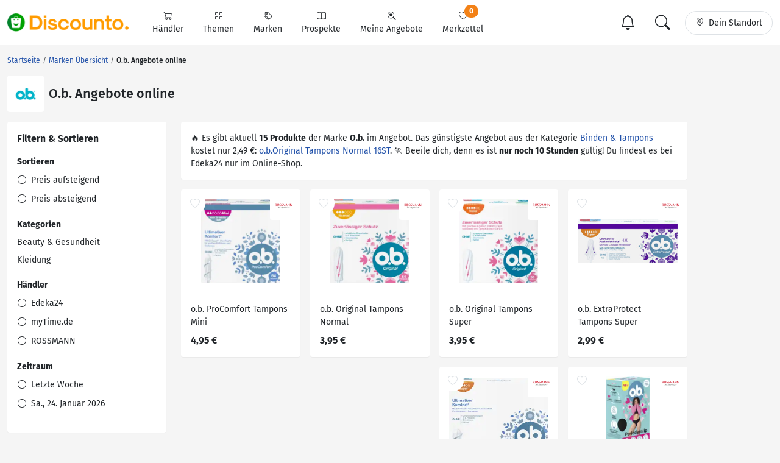

--- FILE ---
content_type: text/html; charset=UTF-8
request_url: https://www.discounto.de/Aktuelle-Angebote/O-b/
body_size: 14295
content:


    
<!DOCTYPE html>
<html lang="de-DE">
    <head>
                
        <link rel="preconnect" href="//src.discounto.de">
                    <link rel="preconnect" href="https://www.googletagmanager.com" crossorigin>
            <link rel="dns-prefetch" href="https://www.googletagmanager.com">
        
    	<title>O.b. Angebote online finden
        </title>

                    <meta name="description" content="O.b. Angebote kaufen - Hier findest du aktuelle O.b. Angebote mit Preisen, Geschäften und Prospekten aus deiner Nähe.">
            <meta name="theme-color" content="#ff9b01">
    	    <meta name="viewport" content="width=device-width, initial-scale=1, maximum-scale=1">
            <meta charset="UTF-8">
            <meta name="robots" content="index, follow">

                                                                            <link rel="canonical" href="https://www.discounto.de/Aktuelle-Angebote/O-b/">
            
            <meta name="verify-v1" content="f+JZu0g2ryHBfgG+pQej0mleP8SacMu3wQ76NNUCiZM=">
            <meta name="google-site-verification" content="Aajj9fMqmQRLG2-exUekWjJY_BXUw90wHX_f1uxNDQ8">
            <meta name="google-site-verification" content="dwN9My3zuo3_wKIYp5x7XqScTpIPIgM6KeGh9FFbLpQ">
            <meta name="verification" content="f6b384d89f015cb9bce7410cf53b4638">
            <meta name="msvalidate.01" content="67F3944C335ADE463F9232D13948220E">
            <meta name="audisto-confirm" content="dd4f25611a31401d6e93987cad1419d6f3a95a82">
            <meta name="thumbnail" content="https://src.discounto.de/pics/keywords/Marken/O-b/2786564_O-b_detail.jpg">
            
                    <script type="3f80e036e3c94bb50aeddfdc-text/javascript">
    window.dataLayer = window.dataLayer || [];
            window.dataLayer.push({"dcn_dl_tag":"O-b","dcn_dl_entityID":"O-b","dcn_dl_pageType":"tag_show"});
    </script>

<!-- Google Tag Manager  -->
<script type="3f80e036e3c94bb50aeddfdc-text/javascript">(function(w,d,s,l,i){w[l]=w[l]||[];w[l].push({'gtm.start':
        new Date().getTime(),event:'gtm.js'});var f=d.getElementsByTagName(s)[0],
        j=d.createElement(s),dl=l!='dataLayer'?'&l='+l:'';j.async=true;j.src=
        'https://www.googletagmanager.com/gtm.js?id='+i+dl+'';f.parentNode.insertBefore(j,f);
    })(window,document,'script','dataLayer','GTM-59TLSW');</script>
<!-- End Google Tag Manager -->

        
        <link rel="preload" href="/build/fonts/fira-sans-regular.68422628.woff2" as="font" type="font/woff2" crossorigin="anonymous">
        <link rel="preload" href="/build/fonts/fira-sans-500.6f2008a3.woff2" as="font" type="font/woff2" crossorigin="anonymous">
        <link rel="preload" href="/build/fonts/fira-sans-700.1875c88c.woff2" as="font" type="font/woff2" crossorigin="anonymous">
        <link rel="preload" href="/build/fonts/bootstrap-icons.b7bcc075.woff2" as="font" type="font/woff2" crossorigin="anonymous">

                    <link rel="preload" fetchpriority="high" as="style" href="/build/app.69b59a30.css">
        
                    <link rel="preload" as="script" href="/bundles/fosjsrouting/js/router.js">
            <link rel="preload" as="script" href="/js/routing?callback=fos.Router.setData&amp;v=1.54.60">
            <link rel="preload" as="script" href="/build/runtime.8b525aee.js">
            <link rel="preload" as="script" href="/build/app.7bc970bf.js">
        
        
                        <link rel="stylesheet" href="/build/app.69b59a30.css">
                
        

    <link rel="stylesheet" href="/build/tag.428a2070.css">

        <link rel="icon" type="image/x-icon" href="/bundles/discountodiscounto/images/favicon.ico">
        <link rel="icon" type="image/png" sizes="32x32" href="/bundles/discountodiscounto/images/favicon-32x32.png">
        <link rel="icon" type="image/png" sizes="16x16" href="/bundles/discountodiscounto/images/favicon-16x16.png">
        <link rel="apple-touch-icon" sizes="180x180" href="/bundles/discountodiscounto/images/apple-touch-icon.png">
        <meta name="msapplication-TileColor" content="#ffffff">
        <meta name="msapplication-TileImage" content="/bundles/discountodiscounto/images/mstile-150x150.png">

        <link rel="manifest" href="/manifest.json">

        <script type="3f80e036e3c94bb50aeddfdc-text/javascript">
            if (window.self != window.top) {
                top.location.replace(window.location.href);
            }
        </script>

            </head>
    <body class="bg-body">
                    <script type="3f80e036e3c94bb50aeddfdc-text/javascript">if(!("gdprAppliesGlobally" in window)){window.gdprAppliesGlobally=true}if(!("cmp_id" in window)||window.cmp_id<1){window.cmp_id=0}if(!("cmp_cdid" in window)){window.cmp_cdid="e04a94a42ba6"}if(!("cmp_params" in window)){window.cmp_params=""}if(!("cmp_host" in window)){window.cmp_host="d.delivery.consentmanager.net"}if(!("cmp_cdn" in window)){window.cmp_cdn="cdn.consentmanager.net"}if(!("cmp_proto" in window)){window.cmp_proto="https:"}if(!("cmp_codesrc" in window)){window.cmp_codesrc="0"}window.cmp_getsupportedLangs=function(){var b=["DE","EN","FR","IT","NO","DA","FI","ES","PT","RO","BG","ET","EL","GA","HR","LV","LT","MT","NL","PL","SV","SK","SL","CS","HU","RU","SR","ZH","TR","UK","AR","BS"];if("cmp_customlanguages" in window){for(var a=0;a<window.cmp_customlanguages.length;a++){b.push(window.cmp_customlanguages[a].l.toUpperCase())}}return b};window.cmp_getRTLLangs=function(){var a=["AR"];if("cmp_customlanguages" in window){for(var b=0;b<window.cmp_customlanguages.length;b++){if("r" in window.cmp_customlanguages[b]&&window.cmp_customlanguages[b].r){a.push(window.cmp_customlanguages[b].l)}}}return a};window.cmp_getlang=function(a){if(typeof(a)!="boolean"){a=true}if(a&&typeof(cmp_getlang.usedlang)=="string"&&cmp_getlang.usedlang!==""){return cmp_getlang.usedlang}return window.cmp_getlangs()[0]};window.cmp_extractlang=function(a){if(a.indexOf("cmplang=")!=-1){a=a.substr(a.indexOf("cmplang=")+8,2).toUpperCase();if(a.indexOf("&")!=-1){a=a.substr(0,a.indexOf("&"))}}else{a=""}return a};window.cmp_getlangs=function(){var g=window.cmp_getsupportedLangs();var c=[];var f=location.hash;var e=location.search;var j="cmp_params" in window?window.cmp_params:"";var a="languages" in navigator?navigator.languages:[];if(cmp_extractlang(f)!=""){c.push(cmp_extractlang(f))}else{if(cmp_extractlang(e)!=""){c.push(cmp_extractlang(e))}else{if(cmp_extractlang(j)!=""){c.push(cmp_extractlang(j))}else{if("cmp_setlang" in window&&window.cmp_setlang!=""){c.push(window.cmp_setlang.toUpperCase())}else{if("cmp_langdetect" in window&&window.cmp_langdetect==1){c.push(window.cmp_getPageLang())}else{if(a.length>0){for(var d=0;d<a.length;d++){c.push(a[d])}}if("language" in navigator){c.push(navigator.language)}if("userLanguage" in navigator){c.push(navigator.userLanguage)}}}}}}var h=[];for(var d=0;d<c.length;d++){var b=c[d].toUpperCase();if(b.length<2){continue}if(g.indexOf(b)!=-1){h.push(b)}else{if(b.indexOf("-")!=-1){b=b.substr(0,2)}if(g.indexOf(b)!=-1){h.push(b)}}}if(h.length==0&&typeof(cmp_getlang.defaultlang)=="string"&&cmp_getlang.defaultlang!==""){return[cmp_getlang.defaultlang.toUpperCase()]}else{return h.length>0?h:["EN"]}};window.cmp_getPageLangs=function(){var a=window.cmp_getXMLLang();if(a!=""){a=[a.toUpperCase()]}else{a=[]}a=a.concat(window.cmp_getLangsFromURL());return a.length>0?a:["EN"]};window.cmp_getPageLang=function(){var a=window.cmp_getPageLangs();return a.length>0?a[0]:""};window.cmp_getLangsFromURL=function(){var c=window.cmp_getsupportedLangs();var b=location;var m="toUpperCase";var g=b.hostname[m]()+".";var a=b.pathname[m]()+"/";var f=[];for(var e=0;e<c.length;e++){var j=a.substring(0,c[e].length+1);if(g.substring(0,c[e].length+1)==c[e]+"."){f.push(c[e][m]())}else{if(c[e].length==5){var k=c[e].substring(3,5)+"-"+c[e].substring(0,2);if(g.substring(0,k.length+1)==k+"."){f.push(c[e][m]())}}else{if(j==c[e]+"/"||j=="/"+c[e]){f.push(c[e][m]())}else{if(j==c[e].replace("-","/")+"/"||j=="/"+c[e].replace("-","/")){f.push(c[e][m]())}else{if(c[e].length==5){var k=c[e].substring(3,5)+"-"+c[e].substring(0,2);var h=a.substring(0,k.length+1);if(h==k+"/"||h==k.replace("-","/")+"/"){f.push(c[e][m]())}}}}}}}return f};window.cmp_getXMLLang=function(){var c=document.getElementsByTagName("html");if(c.length>0){var c=c[0]}else{c=document.documentElement}if(c&&c.getAttribute){var a=c.getAttribute("xml:lang");if(typeof(a)!="string"||a==""){a=c.getAttribute("lang")}if(typeof(a)=="string"&&a!=""){var b=window.cmp_getsupportedLangs();return b.indexOf(a.toUpperCase())!=-1||b.indexOf(a.substr(0,2).toUpperCase())!=-1?a:""}else{return""}}};(function(){var B=document;var C=B.getElementsByTagName;var o=window;var t="";var h="";var k="";var D=function(e){var i="cmp_"+e;e="cmp"+e+"=";var d="";var l=e.length;var G=location;var H=G.hash;var w=G.search;var u=H.indexOf(e);var F=w.indexOf(e);if(u!=-1){d=H.substring(u+l,9999)}else{if(F!=-1){d=w.substring(F+l,9999)}else{return i in o&&typeof(o[i])!=="function"?o[i]:""}}var E=d.indexOf("&");if(E!=-1){d=d.substring(0,E)}return d};var j=D("lang");if(j!=""){t=j;k=t}else{if("cmp_getlang" in o){t=o.cmp_getlang().toLowerCase();h=o.cmp_getlangs().slice(0,3).join("_");k=o.cmp_getPageLangs().slice(0,3).join("_");if("cmp_customlanguages" in o){var m=o.cmp_customlanguages;for(var x=0;x<m.length;x++){var a=m[x].l.toLowerCase();if(a==t){t="en"}}}}}var q=("cmp_proto" in o)?o.cmp_proto:"https:";if(q!="http:"&&q!="https:"){q="https:"}var n=("cmp_ref" in o)?o.cmp_ref:location.href;if(n.length>300){n=n.substring(0,300)}var z=function(d){var I=B.createElement("script");I.setAttribute("data-cmp-ab","1");I.type="text/javascript";I.async=true;I.src=d;var H=["body","div","span","script","head"];var w="currentScript";var F="parentElement";var l="appendChild";var G="body";if(B[w]&&B[w][F]){B[w][F][l](I)}else{if(B[G]){B[G][l](I)}else{for(var u=0;u<H.length;u++){var E=C(H[u]);if(E.length>0){E[0][l](I);break}}}}};var b=D("design");var c=D("regulationkey");var y=D("gppkey");var s=D("att");var f=o.encodeURIComponent;var g=false;try{g=B.cookie.length>0}catch(A){g=false}var p=q+"//"+o.cmp_host+"/delivery/cmp.php?";p+=("cmp_id" in o&&o.cmp_id>0?"id="+o.cmp_id:"")+("cmp_cdid" in o?"&cdid="+o.cmp_cdid:"")+"&h="+f(n);p+=(b!=""?"&cmpdesign="+f(b):"")+(c!=""?"&cmpregulationkey="+f(c):"")+(y!=""?"&cmpgppkey="+f(y):"");p+=(s!=""?"&cmpatt="+f(s):"")+("cmp_params" in o?"&"+o.cmp_params:"")+(g?"&__cmpfcc=1":"");z(p+"&l="+f(t)+"&ls="+f(h)+"&lp="+f(k)+"&o="+(new Date()).getTime());var r="js";var v=D("debugunminimized")!=""?"":".min";if(D("debugcoverage")=="1"){r="instrumented";v=""}if(D("debugtest")=="1"){r="jstests";v=""}z(q+"//"+o.cmp_cdn+"/delivery/"+r+"/cmp_final"+v+".js")})();window.cmp_rc=function(c,b){var l="";try{l=document.cookie}catch(h){l=""}var j="";var f=0;var g=false;while(l!=""&&f<100){f++;while(l.substr(0,1)==" "){l=l.substr(1,l.length)}var k=l.substring(0,l.indexOf("="));if(l.indexOf(";")!=-1){var m=l.substring(l.indexOf("=")+1,l.indexOf(";"))}else{var m=l.substr(l.indexOf("=")+1,l.length)}if(c==k){j=m;g=true}var d=l.indexOf(";")+1;if(d==0){d=l.length}l=l.substring(d,l.length)}if(!g&&typeof(b)=="string"){j=b}return(j)};window.cmp_stub=function(){var a=arguments;__cmp.a=__cmp.a||[];if(!a.length){return __cmp.a}else{if(a[0]==="ping"){if(a[1]===2){a[2]({gdprApplies:gdprAppliesGlobally,cmpLoaded:false,cmpStatus:"stub",displayStatus:"hidden",apiVersion:"2.2",cmpId:31},true)}else{a[2](false,true)}}else{if(a[0]==="getUSPData"){a[2]({version:1,uspString:window.cmp_rc("__cmpccpausps","1---")},true)}else{if(a[0]==="getTCData"){__cmp.a.push([].slice.apply(a))}else{if(a[0]==="addEventListener"||a[0]==="removeEventListener"){__cmp.a.push([].slice.apply(a))}else{if(a.length==4&&a[3]===false){a[2]({},false)}else{__cmp.a.push([].slice.apply(a))}}}}}}};window.cmp_dsastub=function(){var a=arguments;a[0]="dsa."+a[0];window.cmp_gppstub(a)};window.cmp_gppstub=function(){var c=arguments;__gpp.q=__gpp.q||[];if(!c.length){return __gpp.q}var h=c[0];var g=c.length>1?c[1]:null;var f=c.length>2?c[2]:null;var a=null;var j=false;if(h==="ping"){a=window.cmp_gpp_ping();j=true}else{if(h==="addEventListener"){__gpp.e=__gpp.e||[];if(!("lastId" in __gpp)){__gpp.lastId=0}__gpp.lastId++;var d=__gpp.lastId;__gpp.e.push({id:d,callback:g});a={eventName:"listenerRegistered",listenerId:d,data:true,pingData:window.cmp_gpp_ping()};j=true}else{if(h==="removeEventListener"){__gpp.e=__gpp.e||[];a=false;for(var e=0;e<__gpp.e.length;e++){if(__gpp.e[e].id==f){__gpp.e[e].splice(e,1);a=true;break}}j=true}else{__gpp.q.push([].slice.apply(c))}}}if(a!==null&&typeof(g)==="function"){g(a,j)}};window.cmp_gpp_ping=function(){return{gppVersion:"1.1",cmpStatus:"stub",cmpDisplayStatus:"hidden",signalStatus:"not ready",supportedAPIs:["2:tcfeuv2","5:tcfcav1","7:usnat","8:usca","9:usva","10:usco","11:usut","12:usct"],cmpId:31,sectionList:[],applicableSections:[0],gppString:"",parsedSections:{}}};window.cmp_addFrame=function(b){if(!window.frames[b]){if(document.body){var a=document.createElement("iframe");a.style.cssText="display:none";if("cmp_cdn" in window&&"cmp_ultrablocking" in window&&window.cmp_ultrablocking>0){a.src="//"+window.cmp_cdn+"/delivery/empty.html"}a.name=b;a.setAttribute("title","Intentionally hidden, please ignore");a.setAttribute("role","none");a.setAttribute("tabindex","-1");document.body.appendChild(a)}else{window.setTimeout(window.cmp_addFrame,10,b)}}};window.cmp_msghandler=function(d){var a=typeof d.data==="string";try{var c=a?JSON.parse(d.data):d.data}catch(f){var c=null}if(typeof(c)==="object"&&c!==null&&"__cmpCall" in c){var b=c.__cmpCall;window.__cmp(b.command,b.parameter,function(h,g){var e={__cmpReturn:{returnValue:h,success:g,callId:b.callId}};d.source.postMessage(a?JSON.stringify(e):e,"*")})}if(typeof(c)==="object"&&c!==null&&"__uspapiCall" in c){var b=c.__uspapiCall;window.__uspapi(b.command,b.version,function(h,g){var e={__uspapiReturn:{returnValue:h,success:g,callId:b.callId}};d.source.postMessage(a?JSON.stringify(e):e,"*")})}if(typeof(c)==="object"&&c!==null&&"__tcfapiCall" in c){var b=c.__tcfapiCall;window.__tcfapi(b.command,b.version,function(h,g){var e={__tcfapiReturn:{returnValue:h,success:g,callId:b.callId}};d.source.postMessage(a?JSON.stringify(e):e,"*")},b.parameter)}if(typeof(c)==="object"&&c!==null&&"__gppCall" in c){var b=c.__gppCall;window.__gpp(b.command,function(h,g){var e={__gppReturn:{returnValue:h,success:g,callId:b.callId}};d.source.postMessage(a?JSON.stringify(e):e,"*")},"parameter" in b?b.parameter:null,"version" in b?b.version:1)}if(typeof(c)==="object"&&c!==null&&"__dsaCall" in c){var b=c.__dsaCall;window.__dsa(b.command,function(h,g){var e={__dsaReturn:{returnValue:h,success:g,callId:b.callId}};d.source.postMessage(a?JSON.stringify(e):e,"*")},"parameter" in b?b.parameter:null,"version" in b?b.version:1)}};window.cmp_setStub=function(a){if(!(a in window)||(typeof(window[a])!=="function"&&typeof(window[a])!=="object"&&(typeof(window[a])==="undefined"||window[a]!==null))){window[a]=window.cmp_stub;window[a].msgHandler=window.cmp_msghandler;window.addEventListener("message",window.cmp_msghandler,false)}};window.cmp_setGppStub=function(a){if(!(a in window)||(typeof(window[a])!=="function"&&typeof(window[a])!=="object"&&(typeof(window[a])==="undefined"||window[a]!==null))){window[a]=window.cmp_gppstub;window[a].msgHandler=window.cmp_msghandler;window.addEventListener("message",window.cmp_msghandler,false)}};if(!("cmp_noiframepixel" in window)){window.cmp_addFrame("__cmpLocator")}if((!("cmp_disableusp" in window)||!window.cmp_disableusp)&&!("cmp_noiframepixel" in window)){window.cmp_addFrame("__uspapiLocator")}if((!("cmp_disabletcf" in window)||!window.cmp_disabletcf)&&!("cmp_noiframepixel" in window)){window.cmp_addFrame("__tcfapiLocator")}if((!("cmp_disablegpp" in window)||!window.cmp_disablegpp)&&!("cmp_noiframepixel" in window)){window.cmp_addFrame("__gppLocator")}if((!("cmp_disabledsa" in window)||!window.cmp_disabledsa)&&!("cmp_noiframepixel" in window)){window.cmp_addFrame("__dsaLocator")}window.cmp_setStub("__cmp");if(!("cmp_disabletcf" in window)||!window.cmp_disabletcf){window.cmp_setStub("__tcfapi")}if(!("cmp_disableusp" in window)||!window.cmp_disableusp){window.cmp_setStub("__uspapi")}if(!("cmp_disablegpp" in window)||!window.cmp_disablegpp){window.cmp_setGppStub("__gpp")}if(!("cmp_disabledsa" in window)||!window.cmp_disabledsa){window.cmp_setGppStub("__dsa")};</script>
                            <!-- Google Tag Manager (noscript) -->
<noscript><iframe src="https://www.googletagmanager.com/ns.html?id=GTM-59TLSW"
                  height="0" width="0" style="display:none;visibility:hidden"></iframe></noscript>
<!-- End Google Tag Manager (noscript) -->

        
                    
<header>
    <nav class="dcn-navbar navbar fixed-top navbar-expand-lg navbar-light bg-white">
        <div class="container-xxl flex-wrap">
            <div class="d-flex align-items-center">
                <a href="https://www.discounto.de/" class="navbar-brand dcn-navbar-brand me-0 flex-shrink-0" title="Zur Startseite">
                    <img src="/bundles/discountodiscounto/images/dcn-logo-2.png" alt="DISCOUNTO Logo" class="dcn-brand-logo img-fluid" width="222" height="29">
                </a>
            </div>
            <div class="d-flex align-items-center">
                <button type="button" class="d-none navbar-toggler dcn-btn-toggle-notification border-0 p-2" data-toggle="notificitation-popup" aria-label="Toggle Notification-Box">
                    <i class="bi-bell"></i>
                </button>
                <button type="button" class="navbar-toggler dcn-btn-toggle-search p-2 border-0">
                    <i class="bi-search"></i>
                </button>
                <button type="button" class="navbar-toggler dcn-btn-toggle-location border-0 p-2" aria-label="Toggle Location Search">
                    <i class="bi-geo-alt"></i>
                </button>
                <button class="navbar-toggler px-2" type="button" data-bs-toggle="collapse" data-bs-target="#navbarNavAltMarkup" aria-controls="navbarNavAltMarkup" aria-expanded="false" aria-label="Toggle navigation">
                    <span class="navbar-toggler-icon"></span>
                </button>
            </div>
            <div class="collapse navbar-collapse" id="navbarNavAltMarkup">
                <ul class="nav navbar-nav">
                                            <li class="nav-item d-flex">
                                                                                            <a href="/Suchindex/dicounter_online/" class="nav-link bg-transparent position-relative d-flex flex-grow-1 flex-lg-column align-items-center border-0 py-3 py-lg-2 px-xl-3 " title="Alle Anbieter">
                                    <i class="bi-cart"></i>
                                    <span class="ms-2 ms-lg-0">Händler</span>
                                    <i class="bi-chevron-right d-lg-none ms-auto"></i>
                                </a>
                                                    </li>
                                            <li class="nav-item d-flex">
                                                                                            <a href="/Suchindex/angebot_suchen/" class="nav-link bg-transparent position-relative d-flex flex-grow-1 flex-lg-column align-items-center border-0 py-3 py-lg-2 px-xl-3 " title="Alle Themen">
                                    <i class="bi-grid"></i>
                                    <span class="ms-2 ms-lg-0">Themen</span>
                                    <i class="bi-chevron-right d-lg-none ms-auto"></i>
                                </a>
                                                    </li>
                                            <li class="nav-item d-flex">
                                                                                            <a href="/Marken-Uebersicht/" class="nav-link bg-transparent position-relative d-flex flex-grow-1 flex-lg-column align-items-center border-0 py-3 py-lg-2 px-xl-3 " title="Alle Marken">
                                    <i class="bi-tags"></i>
                                    <span class="ms-2 ms-lg-0">Marken</span>
                                    <i class="bi-chevron-right d-lg-none ms-auto"></i>
                                </a>
                                                    </li>
                                            <li class="nav-item d-flex">
                                                        <form action ="/rpg/" method="post" class="w-100">
                                <input type="hidden" name="source" value ="L0FrdHVlbGxlLUFuZ2Vib3RlL08tYi8=">
                                <button class="nav-link bg-transparent position-relative d-flex flex-grow-1 flex-lg-column align-items-center border-0 py-3 py-lg-2 px-xl-3  w-100" type="submit" name="target" value="L1Byb3NwZWt0ZS8=">
                                    <i class="bi-book"></i>
                                    <span class="ms-2 ms-lg-0">Prospekte</span>
                                    <i class="bi-chevron-right d-lg-none ms-auto"></i>
                                </button>
                            </form>
                                                    </li>
                                            <li class="nav-item d-flex">
                                                        <form action ="/rpg/" method="post" class="w-100">
                                <input type="hidden" name="source" value ="L0FrdHVlbGxlLUFuZ2Vib3RlL08tYi8=">
                                <button class="nav-link bg-transparent position-relative d-flex flex-grow-1 flex-lg-column align-items-center border-0 py-3 py-lg-2 px-xl-3  w-100" type="submit" name="target" value="L01laW5lLUFuZ2Vib3RlLw==">
                                    <i class="bi-search-heart"></i>
                                    <span class="ms-2 ms-lg-0">Meine Angebote</span>
                                    <i class="bi-chevron-right d-lg-none ms-auto"></i>
                                </button>
                            </form>
                                                    </li>
                                            <li class="nav-item d-flex">
                                                        <form action ="/rpg/" method="post" class="w-100">
                                <input type="hidden" name="source" value ="L0FrdHVlbGxlLUFuZ2Vib3RlL08tYi8=">
                                <button class="nav-link bg-transparent position-relative d-flex flex-grow-1 flex-lg-column align-items-center border-0 py-3 py-lg-2 px-xl-3  w-100" type="submit" name="target" value="L01lcmt6ZXR0ZWwv">
                                    <i class="bi-heart"></i>
                                    <span class="ms-2 ms-lg-0">Merkzettel <span class="dcn-remember-count badge bg-primary text-white rounded-pill">0</span></span>
                                    <i class="bi-chevron-right d-lg-none ms-auto"></i>
                                </button>
                            </form>
                                                    </li>
                                    </ul>
            </div>
            <div class="d-none d-lg-flex align-items-center">
                <button type="button" class="d-none btn dcn-btn-toggle-notification d-flex border rounded-pill py-1 px-3 border-0" data-toggle="notificitation-popup">
                    <i class="bi-bell fs-2 line-height-1"></i>
                </button>
                <button type="button" class="btn dcn-btn-toggle-search d-flex border rounded-pill py-1 px-3 me-2 border-0">
                    <i class="bi-search fs-2 line-height-1"></i>
                </button>
                <button type="button" class="btn dcn-btn-toggle-location d-flex border rounded-pill py-2 px-3">
                    <i class="bi-geo-alt"></i><span class="d-inline-block ms-2 text-truncate" style="max-width: 100px;">Dein Standort</span>
                </button>
            </div>
            <div class="dcn-searchbar d-none py-2 w-100">
                <form action="/Suche/" class="dcn-searchform w-100" method="get">
                    <div class="input-group input-group-lg flex-nowrap">
                        <input id="inp_search" type="text" name="term" value="" class="form-control bg-body rounded-pill-start border-0 ps-4" placeholder="Suche Deine Angebote!" aria-label="Suchbegriff eingeben" autocomplete="off">
                        <button type="submit" class="btn rounded-pill-end bg-body border-0" title="Suchen"><i class="bi-search"></i></button>
                    </div>
                </form>
                <div class="input-group input-group-lg flex-nowrap dcn-locationform">
                    <button class="btn btn-default dcn-btn-locate rounded-pill-start bg-body" title="Standort vom Browser festlegen" type="button">
                        <i class="bi-crosshair fs-4 line-height-1 align-middle"></i>
                    </button>
                    <input type="text" class="form-control bg-body border-0 ps-1" name="loc_search" id="loc_search" placeholder="Dein Standort..." autocomplete="off">
                    <button class="btn btn-default dcn-btn-close rounded-pill-end bg-body border-0" title="Schließen" type="button">
                        <i class="bi-x-lg"></i>
                    </button>
                </div>
            </div>
        </div>
    </nav>
</header>    
    
    <div class="position-relative container-lg ms-0 ms-xxl-auto">
                        <div class="dcn-rightsky-container">
    <div id="dcn-empty-space-block-DCN_v4_Sky_300x600" class="dcn-rightsky dcn-advertisement"></div>
</div>
        
        <div class="row dcn-content-row">
            <div class="col-md-12">
                                                                
    <ol class="dcn-breadcrumb breadcrumb" itemscope="" itemtype="https://schema.org/BreadcrumbList">
            
                <li itemscope="" itemprop="itemListElement" itemtype="https://schema.org/ListItem" class="breadcrumb-item first">            <a href="https://www.discounto.de/" itemprop="item" class="text-decoration-none" title="Startseite"><span itemprop="name">Startseite</span></a>
    <meta itemprop="position" content="1">
        

    </li>

    
                <li itemscope="" itemprop="itemListElement" itemtype="https://schema.org/ListItem" class="breadcrumb-item">            <a href="https://www.discounto.de/Marken-Uebersicht/" itemprop="item" class="text-decoration-none" title="Marken Übersicht"><span itemprop="name">Marken Übersicht</span></a>
    <meta itemprop="position" content="2">
        

    </li>

    
                <li class="breadcrumb-item unstyled current last">            <h1><span itemprop="name">O.b. Angebote online</span></h1>
        

    </li>


    </ol>


                            </div>

                            <div class="col-md-12">
                        <div class="d-flex align-items-center mb-3">
        <a href="https://www.discounto.de/Aktuelle-Angebote/O-b/" title="O.b. Angebote" class="flex-shrink-0 p-1 bg-white rounded d-flex align-items-center justify-content-center" style="width: 60px; height: 60px;">
        <img class="img-fluid" alt="O.b." src="https://src.discounto.de/pics/keywords/Marken/O-b/2786564_O-b_listblock.jpg" style="max-height: 100%; width: auto;" width="130" height="52">
    </a>
        <h2 class="ms-2 mb-0">O.b. Angebote online</h2></div>
                </div>
            
                            <aside class="col-lg-3 sidebar-left">
                        <div class="row g-lg-3">
                                
                                    <div class="col-12 mt-lg-3">
                    
<div class="offcanvas offcanvas-start" tabindex="-1" id="filter-menu" aria-labelledby="filter-menu-label">
    <div class="offcanvas-header">
        <span class="offcanvas-title fw-bold fs-5" id="filter-menu-label">Filtern & Sortieren</span>
        <button type="button" class="btn-close" data-bs-dismiss="offcanvas" aria-label="Close"></button>
    </div>
    <div class="offcanvas-body">
        <form action ="/rpg/" method="post">
            <input type="hidden" name="source" value ="L19mcmFnbWVudA==">

            
                        
                            <p class="fw-bold mb-1">Sortieren</p><ul class="list-unstyled"><li class="py-2 py-lg-1 "><button class="btn btn-link text-dark text-start text-decoration-none p-0" type="submit" name="target" value="aHR0cHM6Ly93d3cuZGlzY291bnRvLmRlL0FrdHVlbGxlLUFuZ2Vib3RlL08tYi9Tb3J0aWVydW5nOnByaWNlLWFzYy8="><i class="bi-circle me-1"></i> Preis aufsteigend</button></li><li class="py-2 py-lg-1 "><button class="btn btn-link text-dark text-start text-decoration-none p-0" type="submit" name="target" value="aHR0cHM6Ly93d3cuZGlzY291bnRvLmRlL0FrdHVlbGxlLUFuZ2Vib3RlL08tYi9Tb3J0aWVydW5nOnByaWNlLWRlc2Mv"><i class="bi-circle me-1"></i> Preis absteigend</button></li></ul>

                            <p class="fw-bold mb-1">Kategorien</p>
                <ul class="list-unstyled" id="category-menu">
                                                        
        <li class="py-2 py-lg-1 ps-0 list-item-root">
                    <button type="button" class="btn btn-expand p-0 w-100 text-start d-flex justify-content-between border-0">Beauty &amp; Gesundheit <i class="bi-plus pe-none"></i></button>
                        <ul class="list-unstyled mt-1 mb-0">
                <li class="py-2 py-lg-1 ps-1">
                                            <a href="https://www.discounto.de/Aktuelle-Angebote/O-b/Angebot-Gruppe:beauty-gesundheit/" title="Nach Beauty &amp; Gesundheit Angeboten von O.b. filtern" class="link-dark text-decoration-none ">Alles in Beauty &amp; Gesundheit</a>
                                    </li>
                                                
        <li class="py-2 py-lg-1 ps-1 ">
                    <button type="button" class="btn btn-expand p-0 w-100 text-start d-flex justify-content-between border-0">Hygieneartikel <i class="bi-plus pe-none"></i></button>
                        <ul class="list-unstyled mt-1 mb-0">
                <li class="py-2 py-lg-1 ps-2">
                                            <a href="https://www.discounto.de/Aktuelle-Angebote/O-b/Angebot-Gruppe:hygieneartikel_2/" title="Nach Hygieneartikel Angeboten von O.b. filtern" class="link-dark text-decoration-none ">Alles in Hygieneartikel</a>
                                    </li>
                                                
        <li class="py-2 py-lg-1 ps-2 ">
                    <a href="https://www.discounto.de/Aktuelle-Angebote/O-b/Angebot-Gruppe:binden/" title="Nach Binden &amp; Tampons Angeboten filtern" class="d-block link-dark text-decoration-none ">Binden &amp; Tampons</a>
            </li>

                            </ul>
            </li>

                            </ul>
            </li>

                                                        
        <li class="py-2 py-lg-1 ps-0 list-item-root">
                    <button type="button" class="btn btn-expand p-0 w-100 text-start d-flex justify-content-between border-0">Kleidung <i class="bi-plus pe-none"></i></button>
                        <ul class="list-unstyled mt-1 mb-0">
                <li class="py-2 py-lg-1 ps-1">
                                            <a href="https://www.discounto.de/Aktuelle-Angebote/O-b/Angebot-Gruppe:kleidung/" title="Nach Kleidung Angeboten von O.b. filtern" class="link-dark text-decoration-none ">Alles in Kleidung</a>
                                    </li>
                                                
        <li class="py-2 py-lg-1 ps-1 ">
                    <button type="button" class="btn btn-expand p-0 w-100 text-start d-flex justify-content-between border-0">Damenkleidung <i class="bi-plus pe-none"></i></button>
                        <ul class="list-unstyled mt-1 mb-0">
                <li class="py-2 py-lg-1 ps-2">
                                            <a href="https://www.discounto.de/Aktuelle-Angebote/O-b/Angebot-Gruppe:damen/" title="Nach Damenkleidung Angeboten von O.b. filtern" class="link-dark text-decoration-none ">Alles in Damenkleidung</a>
                                    </li>
                                                
        <li class="py-2 py-lg-1 ps-2 ">
                    <a href="https://www.discounto.de/Aktuelle-Angebote/O-b/Angebot-Gruppe:Damenwaesche/" title="Nach Damenwäsche Angeboten filtern" class="d-block link-dark text-decoration-none ">Damenwäsche</a>
            </li>

                            </ul>
            </li>

                            </ul>
            </li>

                                    </ul>
            
                                            <p class="fw-bold mb-1">Händler</p><ul class="list-unstyled"><li class="py-2 py-lg-1 "><button class="btn btn-link text-dark text-start text-decoration-none p-0" type="submit" name="target" value="aHR0cHM6Ly93d3cuZGlzY291bnRvLmRlL0FrdHVlbGxlLUFuZ2Vib3RlL08tYi9EaXNjb3VudGVyOmVkZWthMjQv"><i class="bi-circle me-1"></i> Edeka24</button></li><li class="py-2 py-lg-1 "><button class="btn btn-link text-dark text-start text-decoration-none p-0" type="submit" name="target" value="aHR0cHM6Ly93d3cuZGlzY291bnRvLmRlL0FrdHVlbGxlLUFuZ2Vib3RlL08tYi9EaXNjb3VudGVyOm15dGltZS1kZS8="><i class="bi-circle me-1"></i> myTime.de</button></li><li class="py-2 py-lg-1 "><button class="btn btn-link text-dark text-start text-decoration-none p-0" type="submit" name="target" value="aHR0cHM6Ly93d3cuZGlzY291bnRvLmRlL0FrdHVlbGxlLUFuZ2Vib3RlL08tYi9EaXNjb3VudGVyOlJvc3NtYW5uLw=="><i class="bi-circle me-1"></i> ROSSMANN</button></li></ul>
                                <p class="fw-bold mb-1">Zeitraum</p><ul class="list-unstyled"><li class="py-2 py-lg-1 "><button class="btn btn-link text-dark text-start text-decoration-none p-0" type="submit" name="target" value="aHR0cHM6Ly93d3cuZGlzY291bnRvLmRlL0FrdHVlbGxlLUFuZ2Vib3RlL08tYi9BbmdlYm90LURhdHVtOmxldHp0ZS13b2NoZS8="><i class="bi-circle me-1"></i> Letzte Woche</button></li><li class="py-2 py-lg-1 "><button class="btn btn-link text-dark text-start text-decoration-none p-0" type="submit" name="target" value="aHR0cHM6Ly93d3cuZGlzY291bnRvLmRlL0FrdHVlbGxlLUFuZ2Vib3RlL08tYi9BbmdlYm90LURhdHVtOlNhbXN0YWctMjAyNi0wMS0yNC8="><i class="bi-circle me-1"></i> Sa., 24. Januar 2026</button></li></ul>
                    </form>
    </div>
</div>
                </div>
                        
</div>

                </aside>
            
            <main class="col-lg-9">
                            <div id="dcn-empty-space-block-DCN_v4_Leader_300x100" class="dcn-advertisement d-md-none mb-4"></div>    
        <div class="row g-3 mb-3 d-lg-none">
                <div class="col-6 col-md-3 ms-auto">
            <button class="btn btn-secondary position-relative w-100" type="button" data-bs-toggle="offcanvas" data-bs-target="#filter-menu" aria-controls="filter-menu">
                <i class="bi-filter me-1"></i> Filter
                            </button>
        </div>
    </div>
        

            
    
    <div class="row g-3 mb-4 dcn-offerlist" id="offerlist"
         data-filters="{&quot;tag&quot;:&quot;O-b&quot;}"
         data-offset="54"
         data-limit="54"
         data-order="{&quot;ordering&quot;:&quot;DESC&quot;}"
         data-ad-unit=""
    >
                                                        <div class="col-md-12">
                                        


    

<div class="card">
    <div class="card-body">
        <p class="mb-0">
                        &#128293; Es gibt aktuell <strong>15 Produkte</strong>             der Marke <strong>O.b.</strong>
     im Angebot.
                 Das günstigste Angebot aus der Kategorie <a id="link-offer" href="https://www.discounto.de/Angebot-Kategorie/binden/" title="Binden &amp; Tampons Angebote" class="click-track">Binden &amp; Tampons</a> kostet nur 2,49 €: <a href="https://www.discounto.de/Angebot/o-b-Original-Tampons-Normal-16ST-9535454/" title="o.b.Original Tampons Normal 16ST">o.b.Original Tampons Normal 16ST</a>.
                             &#127939; Beeile dich, denn es ist <strong>nur  noch 10 Stunden</strong> gültig!
             Du findest es bei Edeka24 nur im Online-Shop.
        </p>
    </div>
</div>                    </div>
            
                            
                <div class="col-6 col-md-3">
                    
<article class="dcn-card dcn-card-offer card " data-offer-id="88704795" data-retailer="Rossmann" data-tag="O-b" data-group="binden" data-ga-view="offer">
            <span class="dcn-badge dcn-badge-right">
                            <img src="https://src.discounto.de/pics/discounter/51Logo.png" alt="ROSSMANN" width="35" height="35" loading="lazy">
                    </span>
                <div class="dcn-badge dcn-badge-left dcn-badge-pill dcn-badge-remember" data-type="offer" data-id="88704795">
            <i class="bi-heart"></i>
        </div>
        <a class="card-img-top d-flex align-items-center justify-content-center p-3" href="https://www.discounto.de/Angebot/o-b-ProComfort-Tampons-Mini-9944787/">
                                    <img loading="lazy" class="img-fluid" height="300" width="284" src="https://src.discounto.de/pics/Angebote/2025/05/05/864bcec83948dfceade18daf75e5e736/o-b-ProComfort-Tampons-Mini_detail.webp" alt="o.b. ProComfort Tampons Mini">
                        </a>
    <div class="card-body d-flex flex-column">
        <h4 class="fs-6 fw-normal mb-0 lh-base">
            <a href="https://www.discounto.de/Angebot/o-b-ProComfort-Tampons-Mini-9944787/" class="dcn-card-title-max card-title link-dark overflow-hidden">
                o.b. ProComfort Tampons Mini
            </a>
        </h4>

        <div class="card-text mb-0 mt-auto">
                            <span class=" fs-5 fw-bold">4,95 €</span>

                            
                                            </div>
    </div>
</article>                </div>
                            
                <div class="col-6 col-md-3">
                    
<article class="dcn-card dcn-card-offer card " data-offer-id="88703706" data-retailer="Rossmann" data-tag="O-b" data-group="binden" data-ga-view="offer">
            <span class="dcn-badge dcn-badge-right">
                            <img src="https://src.discounto.de/pics/discounter/51Logo.png" alt="ROSSMANN" width="35" height="35" loading="lazy">
                    </span>
                <div class="dcn-badge dcn-badge-left dcn-badge-pill dcn-badge-remember" data-type="offer" data-id="88703706">
            <i class="bi-heart"></i>
        </div>
        <a class="card-img-top d-flex align-items-center justify-content-center p-3" href="https://www.discounto.de/Angebot/o-b-Original-Tampons-Normal-9921660/">
                                    <img loading="lazy" class="img-fluid" height="300" width="286" src="https://src.discounto.de/pics/Angebote/2025/03/24/a4561aced6dfc97338d8d470e7969cf7/o-b-Original-Tampons-Normal_detail.webp" alt="o.b. Original Tampons Normal">
                        </a>
    <div class="card-body d-flex flex-column">
        <h4 class="fs-6 fw-normal mb-0 lh-base">
            <a href="https://www.discounto.de/Angebot/o-b-Original-Tampons-Normal-9921660/" class="dcn-card-title-max card-title link-dark overflow-hidden">
                o.b. Original Tampons Normal
            </a>
        </h4>

        <div class="card-text mb-0 mt-auto">
                            <span class=" fs-5 fw-bold">3,95 €</span>

                            
                                            </div>
    </div>
</article>                </div>
                            
                <div class="col-6 col-md-3">
                    
<article class="dcn-card dcn-card-offer card " data-offer-id="88704963" data-retailer="Rossmann" data-tag="O-b" data-group="binden" data-ga-view="offer">
            <span class="dcn-badge dcn-badge-right">
                            <img src="https://src.discounto.de/pics/discounter/51Logo.png" alt="ROSSMANN" width="35" height="35" loading="lazy">
                    </span>
                <div class="dcn-badge dcn-badge-left dcn-badge-pill dcn-badge-remember" data-type="offer" data-id="88704963">
            <i class="bi-heart"></i>
        </div>
        <a class="card-img-top d-flex align-items-center justify-content-center p-3" href="https://www.discounto.de/Angebot/o-b-Original-Tampons-Super-9921218/">
                                    <img loading="lazy" class="img-fluid" height="300" width="283" src="https://src.discounto.de/pics/Angebote/2025/03/24/33325bdccd79f460dbdf6141af6ff4a6/o-b-Original-Tampons-Super_detail.webp" alt="o.b. Original Tampons Super">
                        </a>
    <div class="card-body d-flex flex-column">
        <h4 class="fs-6 fw-normal mb-0 lh-base">
            <a href="https://www.discounto.de/Angebot/o-b-Original-Tampons-Super-9921218/" class="dcn-card-title-max card-title link-dark overflow-hidden">
                o.b. Original Tampons Super
            </a>
        </h4>

        <div class="card-text mb-0 mt-auto">
                            <span class=" fs-5 fw-bold">3,95 €</span>

                            
                                            </div>
    </div>
</article>                </div>
                            
                <div class="col-6 col-md-3">
                    
<article class="dcn-card dcn-card-offer card " data-offer-id="88708327" data-retailer="Rossmann" data-tag="O-b" data-group="binden" data-ga-view="offer">
            <span class="dcn-badge dcn-badge-right">
                            <img src="https://src.discounto.de/pics/discounter/51Logo.png" alt="ROSSMANN" width="35" height="35" loading="lazy">
                    </span>
                <div class="dcn-badge dcn-badge-left dcn-badge-pill dcn-badge-remember" data-type="offer" data-id="88708327">
            <i class="bi-heart"></i>
        </div>
        <a class="card-img-top d-flex align-items-center justify-content-center p-3" href="https://www.discounto.de/Angebot/o-b-ExtraProtect-Tampons-Super-9732511/">
                                    <img loading="lazy" class="img-fluid" height="131" width="300" src="https://src.discounto.de/pics/Angebote/2024/06/17/a3c2fbe7d78e25a577a4b419cf80433f/o-b-ExtraProtect-Tampons-Super_detail.jpg" alt="o.b. ExtraProtect Tampons Super">
                        </a>
    <div class="card-body d-flex flex-column">
        <h4 class="fs-6 fw-normal mb-0 lh-base">
            <a href="https://www.discounto.de/Angebot/o-b-ExtraProtect-Tampons-Super-9732511/" class="dcn-card-title-max card-title link-dark overflow-hidden">
                o.b. ExtraProtect Tampons Super
            </a>
        </h4>

        <div class="card-text mb-0 mt-auto">
                            <span class=" fs-5 fw-bold">2,99 €</span>

                            
                                            </div>
    </div>
</article>                </div>
                                                
<div id="dcn-empty-space-block-DCN_v4_CAD_336x280" class="col-sm-6 dcn-advertisement"></div>                                    
                <div class="col-6 col-md-3">
                    
<article class="dcn-card dcn-card-offer card " data-offer-id="88704958" data-retailer="Rossmann" data-tag="O-b" data-group="binden" data-ga-view="offer">
            <span class="dcn-badge dcn-badge-right">
                            <img src="https://src.discounto.de/pics/discounter/51Logo.png" alt="ROSSMANN" width="35" height="35" loading="lazy">
                    </span>
                <div class="dcn-badge dcn-badge-left dcn-badge-pill dcn-badge-remember" data-type="offer" data-id="88704958">
            <i class="bi-heart"></i>
        </div>
        <a class="card-img-top d-flex align-items-center justify-content-center p-3" href="https://www.discounto.de/Angebot/o-b-ProComfort-Tampons-Super-9921185/">
                                    <img loading="lazy" class="img-fluid" height="247" width="300" src="https://src.discounto.de/pics/Angebote/2025/03/24/5949daab64b1d95db371c33b00333c0e/o-b-ProComfort-Tampons-Super_detail.webp" alt="o.b. ProComfort Tampons Super">
                        </a>
    <div class="card-body d-flex flex-column">
        <h4 class="fs-6 fw-normal mb-0 lh-base">
            <a href="https://www.discounto.de/Angebot/o-b-ProComfort-Tampons-Super-9921185/" class="dcn-card-title-max card-title link-dark overflow-hidden">
                o.b. ProComfort Tampons Super
            </a>
        </h4>

        <div class="card-text mb-0 mt-auto">
                            <span class=" fs-5 fw-bold">4,95 €</span>

                            
                                            </div>
    </div>
</article>                </div>
                            
                <div class="col-6 col-md-3">
                    
<article class="dcn-card dcn-card-offer card " data-offer-id="88706581" data-retailer="Rossmann" data-tag="O-b" data-group="Damenwaesche" data-ga-view="offer">
            <span class="dcn-badge dcn-badge-right">
                            <img src="https://src.discounto.de/pics/discounter/51Logo.png" alt="ROSSMANN" width="35" height="35" loading="lazy">
                    </span>
                <div class="dcn-badge dcn-badge-left dcn-badge-pill dcn-badge-remember" data-type="offer" data-id="88706581">
            <i class="bi-heart"></i>
        </div>
        <a class="card-img-top d-flex align-items-center justify-content-center p-3" href="https://www.discounto.de/Angebot/o-b-Periodenslip-Groesse-M-L-9893319/">
                                    <img loading="lazy" class="img-fluid" height="300" width="157" src="https://src.discounto.de/pics/Angebote/2025/01/27/87237033cc2d40e560c8effaf9d2278a/o-b-Periodenslip-Groesse-M-L_detail.webp" alt="o.b. Periodenslip Größe M/L">
                        </a>
    <div class="card-body d-flex flex-column">
        <h4 class="fs-6 fw-normal mb-0 lh-base">
            <a href="https://www.discounto.de/Angebot/o-b-Periodenslip-Groesse-M-L-9893319/" class="dcn-card-title-max card-title link-dark overflow-hidden">
                o.b. Periodenslip Größe M/L
            </a>
        </h4>

        <div class="card-text mb-0 mt-auto">
                            <span class=" fs-5 fw-bold">19,99 €</span>

                            
                                            </div>
    </div>
</article>                </div>
                            
                <div class="col-6 col-md-3">
                    
<article class="dcn-card dcn-card-offer card " data-offer-id="88707673" data-retailer="Rossmann" data-tag="O-b" data-group="Damenwaesche" data-ga-view="offer">
            <span class="dcn-badge dcn-badge-right">
                            <img src="https://src.discounto.de/pics/discounter/51Logo.png" alt="ROSSMANN" width="35" height="35" loading="lazy">
                    </span>
                <div class="dcn-badge dcn-badge-left dcn-badge-pill dcn-badge-remember" data-type="offer" data-id="88707673">
            <i class="bi-heart"></i>
        </div>
        <a class="card-img-top d-flex align-items-center justify-content-center p-3" href="https://www.discounto.de/Angebot/o-b-Periodenslip-XS-S-9893324/">
                                    <img loading="lazy" class="img-fluid" height="300" width="156" src="https://src.discounto.de/pics/Angebote/2025/01/27/aafcfdc960b93d9b1c8325569d265c1e/o-b-Periodenslip-XS-S_detail.webp" alt="o.b. Periodenslip XS/S">
                        </a>
    <div class="card-body d-flex flex-column">
        <h4 class="fs-6 fw-normal mb-0 lh-base">
            <a href="https://www.discounto.de/Angebot/o-b-Periodenslip-XS-S-9893324/" class="dcn-card-title-max card-title link-dark overflow-hidden">
                o.b. Periodenslip XS/S
            </a>
        </h4>

        <div class="card-text mb-0 mt-auto">
                            <span class=" fs-5 fw-bold">19,99 €</span>

                            
                                            </div>
    </div>
</article>                </div>
                            
                <div class="col-6 col-md-3">
                    
<article class="dcn-card dcn-card-offer card " data-offer-id="88702397" data-retailer="Rossmann" data-tag="O-b" data-group="binden" data-ga-view="offer">
            <span class="dcn-badge dcn-badge-right">
                            <img src="https://src.discounto.de/pics/discounter/51Logo.png" alt="ROSSMANN" width="35" height="35" loading="lazy">
                    </span>
                <div class="dcn-badge dcn-badge-left dcn-badge-pill dcn-badge-remember" data-type="offer" data-id="88702397">
            <i class="bi-heart"></i>
        </div>
        <a class="card-img-top d-flex align-items-center justify-content-center p-3" href="https://www.discounto.de/Angebot/o-b-ProComfort-Tampons-Normal-9920952/">
                                    <img loading="lazy" class="img-fluid" height="300" width="285" src="https://src.discounto.de/pics/Angebote/2025/03/24/86250fdd68fd37df9267b72485a27a2f/o-b-ProComfort-Tampons-Normal_detail.webp" alt="o.b. ProComfort Tampons Normal">
                        </a>
    <div class="card-body d-flex flex-column">
        <h4 class="fs-6 fw-normal mb-0 lh-base">
            <a href="https://www.discounto.de/Angebot/o-b-ProComfort-Tampons-Normal-9920952/" class="dcn-card-title-max card-title link-dark overflow-hidden">
                o.b. ProComfort Tampons Normal
            </a>
        </h4>

        <div class="card-text mb-0 mt-auto">
                            <span class=" fs-5 fw-bold">4,95 €</span>

                            
                                            </div>
    </div>
</article>                </div>
                            
                <div class="col-6 col-md-3">
                    
<article class="dcn-card dcn-card-offer card " data-offer-id="88703473" data-retailer="Rossmann" data-tag="O-b" data-group="binden" data-ga-view="offer">
            <span class="dcn-badge dcn-badge-right">
                            <img src="https://src.discounto.de/pics/discounter/51Logo.png" alt="ROSSMANN" width="35" height="35" loading="lazy">
                    </span>
                <div class="dcn-badge dcn-badge-left dcn-badge-pill dcn-badge-remember" data-type="offer" data-id="88703473">
            <i class="bi-heart"></i>
        </div>
        <a class="card-img-top d-flex align-items-center justify-content-center p-3" href="https://www.discounto.de/Angebot/o-b-ProComfort-Tampons-Super-Plus-9921134/">
                                    <img loading="lazy" class="img-fluid" height="142" width="300" src="https://src.discounto.de/pics/Angebote/2025/03/24/931cabfeefe9b5de5b9b506afbf729e0/o-b-ProComfort-Tampons-Super-Plus_detail.webp" alt="o.b. ProComfort Tampons Super Plus">
                        </a>
    <div class="card-body d-flex flex-column">
        <h4 class="fs-6 fw-normal mb-0 lh-base">
            <a href="https://www.discounto.de/Angebot/o-b-ProComfort-Tampons-Super-Plus-9921134/" class="dcn-card-title-max card-title link-dark overflow-hidden">
                o.b. ProComfort Tampons Super Plus
            </a>
        </h4>

        <div class="card-text mb-0 mt-auto">
                            <span class=" fs-5 fw-bold">4,95 €</span>

                            
                                            </div>
    </div>
</article>                </div>
                            
                <div class="col-6 col-md-3">
                    
<article class="dcn-card dcn-card-offer card " data-offer-id="85937380" data-retailer="mytime-de" data-tag="O-b" data-group="binden" data-ga-view="offer">
            <span class="dcn-badge dcn-badge-right">
                            <img src="https://src.discounto.de/pics/discounter/370Logo.png" alt="myTime.de" width="35" height="35" loading="lazy">
                    </span>
                <div class="dcn-badge dcn-badge-left dcn-badge-pill dcn-badge-remember" data-type="offer" data-id="85937380">
            <i class="bi-heart"></i>
        </div>
        <a class="card-img-top d-flex align-items-center justify-content-center p-3" href="https://www.discounto.de/Angebot/O-b-Pro-Comfort-Mini-9593423/">
                                    <img loading="lazy" class="img-fluid" height="300" width="283" src="https://src.discounto.de/pics/Angebote/2024/03/20/1b1919e14e03ef0dbb46cbae963bbaa7/O-b-Pro-Comfort-Mini_detail.jpg" alt="O.b. Pro Comfort Mini">
                        </a>
    <div class="card-body d-flex flex-column">
        <h4 class="fs-6 fw-normal mb-0 lh-base">
            <a href="https://www.discounto.de/Angebot/O-b-Pro-Comfort-Mini-9593423/" class="dcn-card-title-max card-title link-dark overflow-hidden">
                O.b. Pro Comfort Mini
            </a>
        </h4>

        <div class="card-text mb-0 mt-auto">
                            <span class=" fs-5 fw-bold">5,75 €</span>

                            
                                            </div>
    </div>
</article>                </div>
                            
                <div class="col-6 col-md-3">
                    
<article class="dcn-card dcn-card-offer card " data-offer-id="87194134" data-retailer="mytime-de" data-tag="O-b" data-group="binden" data-ga-view="offer">
            <span class="dcn-badge dcn-badge-right">
                            <img src="https://src.discounto.de/pics/discounter/370Logo.png" alt="myTime.de" width="35" height="35" loading="lazy">
                    </span>
                <div class="dcn-badge dcn-badge-left dcn-badge-pill dcn-badge-remember" data-type="offer" data-id="87194134">
            <i class="bi-heart"></i>
        </div>
        <a class="card-img-top d-flex align-items-center justify-content-center p-3" href="https://www.discounto.de/Angebot/O-b-Extra-Protect-Super-Comfort-9593426/">
                                    <img loading="lazy" class="img-fluid" height="300" width="267" src="https://src.discounto.de/pics/Angebote/2024/03/20/720393309a3e9e240a3f69148e1b9c06/O-b-Extra-Protect-Super-Comfort_detail.jpg" alt="O.b. Extra Protect Super+ Comfort">
                        </a>
    <div class="card-body d-flex flex-column">
        <h4 class="fs-6 fw-normal mb-0 lh-base">
            <a href="https://www.discounto.de/Angebot/O-b-Extra-Protect-Super-Comfort-9593426/" class="dcn-card-title-max card-title link-dark overflow-hidden">
                O.b. Extra Protect Super+ Comfort
            </a>
        </h4>

        <div class="card-text mb-0 mt-auto">
                            <span class=" fs-5 fw-bold">6,85 €</span>

                            
                                            </div>
    </div>
</article>                </div>
                            
                <div class="col-6 col-md-3">
                    
<article class="dcn-card dcn-card-offer card " data-offer-id="87789821" data-retailer="edeka24" data-tag="O-b" data-group="binden" data-ga-view="offer">
            <span class="dcn-badge dcn-badge-right">
                            <img src="https://src.discounto.de/pics/discounter/317Logo.png" alt="Edeka24" width="35" height="35" loading="lazy">
                    </span>
                <div class="dcn-badge dcn-badge-left dcn-badge-pill dcn-badge-remember" data-type="offer" data-id="87789821">
            <i class="bi-heart"></i>
        </div>
        <a class="card-img-top d-flex align-items-center justify-content-center p-3" href="https://www.discounto.de/Angebot/o-b-Original-Tampons-Normal-16ST-9535454/">
                                    <img loading="lazy" class="img-fluid" height="160" width="300" src="https://src.discounto.de/pics/Angebote/2024/03/04/d79796d8964c7171aa2fc2777b6c11c7/o-b-Original-Tampons-Normal-16ST_detail.jpg" alt="o.b.Original Tampons Normal 16ST">
                        </a>
    <div class="card-body d-flex flex-column">
        <h4 class="fs-6 fw-normal mb-0 lh-base">
            <a href="https://www.discounto.de/Angebot/o-b-Original-Tampons-Normal-16ST-9535454/" class="dcn-card-title-max card-title link-dark overflow-hidden">
                o.b.Original Tampons Normal 16ST
            </a>
        </h4>

        <div class="card-text mb-0 mt-auto">
                            <span class=" fs-5 fw-bold">2,49 €</span>

                            
                                            </div>
    </div>
</article>                </div>
                            
                <div class="col-6 col-md-3">
                    
<article class="dcn-card dcn-card-offer card " data-offer-id="85105830" data-retailer="edeka24" data-tag="O-b" data-group="binden" data-ga-view="offer">
            <span class="dcn-badge dcn-badge-right">
                            <img src="https://src.discounto.de/pics/discounter/317Logo.png" alt="Edeka24" width="35" height="35" loading="lazy">
                    </span>
                <div class="dcn-badge dcn-badge-left dcn-badge-pill dcn-badge-remember" data-type="offer" data-id="85105830">
            <i class="bi-heart"></i>
        </div>
        <a class="card-img-top d-flex align-items-center justify-content-center p-3" href="https://www.discounto.de/Angebot/o-b-Extra-Protect-Tampons-Super-Comfort-36ST-9816301/">
                                    <img loading="lazy" class="img-fluid" height="300" width="267" src="https://src.discounto.de/pics/Angebote/2024/10/08/3131953c1922a9ba8194c609b1c99a13/o-b-Extra-Protect-Tampons-Super-Comfort-36ST_detail.webp" alt="o.b. Extra Protect Tampons Super+Comfort 36ST">
                        </a>
    <div class="card-body d-flex flex-column">
        <h4 class="fs-6 fw-normal mb-0 lh-base">
            <a href="https://www.discounto.de/Angebot/o-b-Extra-Protect-Tampons-Super-Comfort-36ST-9816301/" class="dcn-card-title-max card-title link-dark overflow-hidden">
                o.b. Extra Protect Tampons Super+Comfort 36ST
            </a>
        </h4>

        <div class="card-text mb-0 mt-auto">
                            <span class=" fs-5 fw-bold">6,99 €</span>

                            
                                            </div>
    </div>
</article>                </div>
                            
                <div class="col-6 col-md-3">
                    
<article class="dcn-card dcn-card-offer card " data-offer-id="85105832" data-retailer="edeka24" data-tag="O-b" data-group="binden" data-ga-view="offer">
            <span class="dcn-badge dcn-badge-right">
                            <img src="https://src.discounto.de/pics/discounter/317Logo.png" alt="Edeka24" width="35" height="35" loading="lazy">
                    </span>
                <div class="dcn-badge dcn-badge-left dcn-badge-pill dcn-badge-remember" data-type="offer" data-id="85105832">
            <i class="bi-heart"></i>
        </div>
        <a class="card-img-top d-flex align-items-center justify-content-center p-3" href="https://www.discounto.de/Angebot/o-b-Tampons-Pro-Comfort-Normal-16ST-9816303/">
                                    <img loading="lazy" class="img-fluid" height="160" width="300" src="https://src.discounto.de/pics/Angebote/2024/10/08/618327f24a06a27d9c66a779978642fa/o-b-Tampons-Pro-Comfort-Normal-16ST_detail.webp" alt="o.b.Tampons Pro Comfort Normal 16ST">
                        </a>
    <div class="card-body d-flex flex-column">
        <h4 class="fs-6 fw-normal mb-0 lh-base">
            <a href="https://www.discounto.de/Angebot/o-b-Tampons-Pro-Comfort-Normal-16ST-9816303/" class="dcn-card-title-max card-title link-dark overflow-hidden">
                o.b.Tampons Pro Comfort Normal 16ST
            </a>
        </h4>

        <div class="card-text mb-0 mt-auto">
                            <span class=" fs-5 fw-bold">2,79 €</span>

                            
                                            </div>
    </div>
</article>                </div>
                            
                <div class="col-6 col-md-3">
                    
<article class="dcn-card dcn-card-offer card " data-offer-id="85516142" data-retailer="edeka24" data-tag="O-b" data-group="binden" data-ga-view="offer">
            <span class="dcn-badge dcn-badge-right">
                            <img src="https://src.discounto.de/pics/discounter/317Logo.png" alt="Edeka24" width="35" height="35" loading="lazy">
                    </span>
                <div class="dcn-badge dcn-badge-left dcn-badge-pill dcn-badge-remember" data-type="offer" data-id="85516142">
            <i class="bi-heart"></i>
        </div>
        <a class="card-img-top d-flex align-items-center justify-content-center p-3" href="https://www.discounto.de/Angebot/o-b-Original-Tampons-Super-16ST-9849147/">
                                    <img loading="lazy" class="img-fluid" height="143" width="300" src="https://src.discounto.de/pics/Angebote/2024/11/18/e07ca516c60d84aad2589b5bb986eef5/o-b-Original-Tampons-Super-16ST_detail.webp" alt="o.b.Original Tampons Super 16ST">
                        </a>
    <div class="card-body d-flex flex-column">
        <h4 class="fs-6 fw-normal mb-0 lh-base">
            <a href="https://www.discounto.de/Angebot/o-b-Original-Tampons-Super-16ST-9849147/" class="dcn-card-title-max card-title link-dark overflow-hidden">
                o.b.Original Tampons Super 16ST
            </a>
        </h4>

        <div class="card-text mb-0 mt-auto">
                            <span class=" fs-5 fw-bold">2,79 €</span>

                            
                                            </div>
    </div>
</article>                </div>
                                    </div>


            <div class="my-4">
                    <div class="card card-notification rounded-4" data-toggle="notification-form">
        <div class="card-body">
            <div class="text-center text-white mb-2"><i class="bi-bell fs-1"></i></div>
            <p class="card-headline fw-bold text-center text-white mb-1">Keine <span class="headline-inner-text">Angebote</span> verpassen!</p>
            <div class="card-inner">
                <p class="text-center text-white intro">Ich möchte benachrichtigt werden über:</p>
                <select name="notification_form[choice]" class="form-select form-check-wrapper"></select>
                <div id="notification-email">
                    <div>
                        <input type="email" id="notification_form_email" name="notification_form[email]" required="required" placeholder="Deine E-Mail-Adresse" aria-label="E-Mail" class="mt-3 form-control" />
                        <div class="invalid-feedback">E-Mail-Adresse ungültig</div>
                    </div>
                </div>
                <div id="notification-agreement" class="section-slide-in">
                    <div class="form-check-wrapper mt-3">
                        <div class="form-check mt-3">
                            <input type="checkbox" id="notification_form_agreement" name="notification_form[agreement]" required="required" class="form-check-input" value="1" />
                            <label class="form-check-label control-label required" for="notification_form_agreement"><span>Ja, ich habe die Datenschutzerklärung gelesen und bin mit der darin beschriebenen Art der Verarbeitung meiner Daten einverstanden.</span></label>
                            <div class="invalid-feedback">Du musst der Datenschutzerklärung zustimmen</div>
                        </div>
                    </div>

                    <div class="alert alert-danger mt-3 mb-0 d-none rounded-3" id="notification_panel_errors"></div>
                </div>
                <div class="section-slide-in" id="notification-submit">
                    <div>
                        <button type="button" id="notification_form_submit" name="notification_form[submit]" class="btn text-white w-100 mt-3 line-height-1 rounded-3 py-2 btn">Abonnieren</button>
                    </div>
                </div>
                <input type="hidden" id="notification_form_productGroup" name="notification_form[productGroup]" /><input type="hidden" id="notification_form_tag" name="notification_form[tag]" value="171:O.b." /><input type="hidden" id="notification_form_retailer" name="notification_form[retailer]" /><input type="hidden" id="notification_form_product" name="notification_form[product]" />
            </div>
        </div>
    </div>
        </div>
    


    <p class="fs-3 fw-medium mt-4 mb-3">Diese Angebote hast du leider verpasst</p>

    <div class="row g-3 mb-4">
                                
            <div class="col-6 col-md-3">
                
<article class="dcn-card dcn-card-offer card expired" data-offer-id="88443029" data-retailer="Kaufland" data-tag="O-b" data-group="binden" data-ga-view="offer">
            <span class="dcn-badge dcn-badge-right">
                            <img src="https://src.discounto.de/pics/discounter/23Logo.png" alt="Kaufland" width="35" height="35" loading="lazy">
                    </span>
            <a class="card-img-top d-flex align-items-center justify-content-center p-3" href="https://www.discounto.de/Angebot/O-B-Tampons-8595781/">
                                    <img loading="lazy" class="img-fluid" height="300" width="292" src="https://src.discounto.de/pics/Angebote/2023/09/11/2ba02a8754ccfefb0fbc5e72acbe2f35/O-B-Tampons_detail.jpg" alt="O.B. Tampons">
                        </a>
    <div class="card-body d-flex flex-column">
        <h4 class="fs-6 fw-normal mb-0 lh-base">
            <a href="https://www.discounto.de/Angebot/O-B-Tampons-8595781/" class="dcn-card-title-max card-title link-dark overflow-hidden">
                O.B. Tampons
            </a>
        </h4>

        <div class="card-text mb-0 mt-auto">
            
                                        <small class="text-secondary"><i class="bi-clock-history"></i> <span class="textInj-100"></span></small>
                                </div>
    </div>
</article>            </div>
                                
            <div class="col-6 col-md-3">
                
<article class="dcn-card dcn-card-offer card expired" data-offer-id="88393376" data-retailer="Kaufland" data-tag="O-b" data-group="binden" data-ga-view="offer">
            <span class="dcn-badge dcn-badge-right">
                            <img src="https://src.discounto.de/pics/discounter/23Logo.png" alt="Kaufland" width="35" height="35" loading="lazy">
                    </span>
            <a class="card-img-top d-flex align-items-center justify-content-center p-3" href="https://www.discounto.de/Angebot/O-B-Tampons-32-64-St-Packg-10043126/">
                                    <img loading="lazy" class="img-fluid" height="300" width="286" src="https://src.discounto.de/pics/Angebote/2025/11/27/6f26e18aa845a121295fb6feab338454/O-B-Tampons-32-64-St-Packg_detail.webp" alt="O.B. Tampons, 32 - 64-St.-Packg.">
                        </a>
    <div class="card-body d-flex flex-column">
        <h4 class="fs-6 fw-normal mb-0 lh-base">
            <a href="https://www.discounto.de/Angebot/O-B-Tampons-32-64-St-Packg-10043126/" class="dcn-card-title-max card-title link-dark overflow-hidden">
                O.B. Tampons, 32 - 64-St.-Packg.
            </a>
        </h4>

        <div class="card-text mb-0 mt-auto">
            
                                        <small class="text-secondary"><i class="bi-clock-history"></i> <span class="textInj-100"></span></small>
                                </div>
    </div>
</article>            </div>
                                
            <div class="col-6 col-md-3">
                
<article class="dcn-card dcn-card-offer card expired" data-offer-id="87899482" data-retailer="Kaufland" data-tag="O-b" data-group="binden" data-ga-view="offer">
            <span class="dcn-badge dcn-badge-right">
                            <img src="https://src.discounto.de/pics/discounter/23Logo.png" alt="Kaufland" width="35" height="35" loading="lazy">
                    </span>
            <a class="card-img-top d-flex align-items-center justify-content-center p-3" href="https://www.discounto.de/Angebot/O-B-Tampons-ExtraProtect-36-56-St-Packg-10004538/">
                                    <img loading="lazy" class="img-fluid" height="300" width="286" src="https://src.discounto.de/pics/Angebote/2025/09/04/0242e506fd1c92cf668fda7eb47aeae6/O-B-Tampons-ExtraProtect-36-56-St-Packg_detail.webp" alt="O.B. Tampons ExtraProtect, 36 - 56-St.-Packg.">
                        </a>
    <div class="card-body d-flex flex-column">
        <h4 class="fs-6 fw-normal mb-0 lh-base">
            <a href="https://www.discounto.de/Angebot/O-B-Tampons-ExtraProtect-36-56-St-Packg-10004538/" class="dcn-card-title-max card-title link-dark overflow-hidden">
                O.B. Tampons ExtraProtect, 36 - 56-St.-Packg.
            </a>
        </h4>

        <div class="card-text mb-0 mt-auto">
            
                                        <small class="text-secondary"><i class="bi-clock-history"></i> <span class="textInj-100"></span></small>
                                </div>
    </div>
</article>            </div>
                                
            <div class="col-6 col-md-3">
                
<article class="dcn-card dcn-card-offer card expired" data-offer-id="84871215" data-retailer="HIT" data-tag="O-b" data-group="binden" data-ga-view="offer">
            <span class="dcn-badge dcn-badge-right">
                            <img src="https://src.discounto.de/pics/discounter/267Logo.png" alt="HIT" width="35" height="35" loading="lazy">
                    </span>
            <a class="card-img-top d-flex align-items-center justify-content-center p-3" href="https://www.discounto.de/Angebot/o-b-Tampons-9798422/">
                                    <img loading="lazy" class="img-fluid" height="300" width="300" src="https://src.discounto.de/pics/Angebote/2024/09/16/ab8742c410e56c90859c17fd3e6cc996/o-b-Tampons_detail.webp" alt="o.b. Tampons">
                        </a>
    <div class="card-body d-flex flex-column">
        <h4 class="fs-6 fw-normal mb-0 lh-base">
            <a href="https://www.discounto.de/Angebot/o-b-Tampons-9798422/" class="dcn-card-title-max card-title link-dark overflow-hidden">
                o.b. Tampons
            </a>
        </h4>

        <div class="card-text mb-0 mt-auto">
            
                                        <small class="text-secondary"><i class="bi-clock-history"></i> <span class="textInj-100"></span></small>
                                </div>
    </div>
</article>            </div>
                                
            <div class="col-6 col-md-3">
                
<article class="dcn-card dcn-card-offer card expired" data-offer-id="83072992" data-retailer="motatos" data-tag="O-b" data-group="binden" data-ga-view="offer">
            <span class="dcn-badge dcn-badge-right">
                            <img src="https://src.discounto.de/pics/discounter/355Logo.png" alt="Motatos" width="35" height="35" loading="lazy">
                    </span>
            <a class="card-img-top d-flex align-items-center justify-content-center p-3" href="https://www.discounto.de/Angebot/OB-Tampons-Normal-9709170/">
                                    <img loading="lazy" class="img-fluid" height="300" width="300" src="https://src.discounto.de/pics/Angebote/2024/05/14/3fd67b3264e681084884a6907e87adb6/OB-Tampons-Normal_detail.jpg" alt="OB Tampons Normal">
                        </a>
    <div class="card-body d-flex flex-column">
        <h4 class="fs-6 fw-normal mb-0 lh-base">
            <a href="https://www.discounto.de/Angebot/OB-Tampons-Normal-9709170/" class="dcn-card-title-max card-title link-dark overflow-hidden">
                OB Tampons Normal
            </a>
        </h4>

        <div class="card-text mb-0 mt-auto">
            
                                        <small class="text-secondary"><i class="bi-clock-history"></i> <span class="textInj-100"></span></small>
                                </div>
    </div>
</article>            </div>
                                
            <div class="col-6 col-md-3">
                
<article class="dcn-card dcn-card-offer card expired" data-offer-id="60581037" data-retailer="HIT" data-tag="O-b" data-group="binden" data-ga-view="offer">
            <span class="dcn-badge dcn-badge-right">
                            <img src="https://src.discounto.de/pics/discounter/267Logo.png" alt="HIT" width="35" height="35" loading="lazy">
                    </span>
            <a class="card-img-top d-flex align-items-center justify-content-center p-3" href="https://www.discounto.de/Angebot/o-b-Tampons-8648748/">
                                    <img loading="lazy" class="img-fluid" height="300" width="300" src="https://src.discounto.de/pics/Angebote/2023/09/18/483da9e2b2fb96afd3b037d1d5063323/o-b-Tampons_detail.jpg" alt="o.b. Tampons">
                        </a>
    <div class="card-body d-flex flex-column">
        <h4 class="fs-6 fw-normal mb-0 lh-base">
            <a href="https://www.discounto.de/Angebot/o-b-Tampons-8648748/" class="dcn-card-title-max card-title link-dark overflow-hidden">
                o.b. Tampons
            </a>
        </h4>

        <div class="card-text mb-0 mt-auto">
            
                                        <small class="text-secondary"><i class="bi-clock-history"></i> <span class="textInj-100"></span></small>
                                </div>
    </div>
</article>            </div>
                                
            <div class="col-6 col-md-3">
                
<article class="dcn-card dcn-card-offer card expired" data-offer-id="55189158" data-retailer="Mueller" data-tag="O-b" data-group="binden" data-ga-view="offer">
            <span class="dcn-badge dcn-badge-right">
                            <img src="https://src.discounto.de/pics/discounter/68Logo.png" alt="Müller" width="35" height="35" loading="lazy">
                    </span>
            <a class="card-img-top d-flex align-items-center justify-content-center p-3" href="https://www.discounto.de/Angebot/O-B-Tampons-ExtraProtect-Super-8395743/">
                                    <img loading="lazy" class="img-fluid" height="169" width="300" src="https://src.discounto.de/pics/Angebote/2023/07/31/771932f943020854eccbd626acd298a9/O-B-Tampons-ExtraProtect-Super_detail.jpg" alt="O.B. Tampons ExtraProtect Super">
                        </a>
    <div class="card-body d-flex flex-column">
        <h4 class="fs-6 fw-normal mb-0 lh-base">
            <a href="https://www.discounto.de/Angebot/O-B-Tampons-ExtraProtect-Super-8395743/" class="dcn-card-title-max card-title link-dark overflow-hidden">
                O.B. Tampons ExtraProtect Super
            </a>
        </h4>

        <div class="card-text mb-0 mt-auto">
            
                                        <small class="text-secondary"><i class="bi-clock-history"></i> <span class="textInj-100"></span></small>
                                </div>
    </div>
</article>            </div>
            </div>

    
        <div id="dcn-empty-space-block-DCN_v4_Leader_728x90_unten" class="dcn-advertisement clearfix mb-4"></div>

                                    <div data-test-id="brochure-list" class="mb-4">
                    <h2 class="mb-3">Prospekte in denen du O.b. Angebote findest<a href="/Prospekte/" title="Alle Prospekte anzeigen" class="fs-6 fw-normal ms-2 ">Alle Prospekte anzeigen</a></h2>        
        <div class="row g-3">
                            
                <div class="col-sm-6 col-md-4 col-xl-3">
                        
    
    <div class="dcn-card card"
        >
        <div class="dcn-badge dcn-badge-right">
                            <img src="https://src.discounto.de/pics/discounter/51Logo.png" alt="ROSSMANN" width="35" loading="lazy">
                    </div>

                    <div class="dcn-badge dcn-badge-left dcn-badge-pill dcn-badge-remember" data-type="brochure" data-id="44873">
                <i class="bi-heart"></i>
            </div>
        

                                                <a href="https://www.discounto.de/Prospekte/Rossmann-2026-01-24_2026-01-31_44873/" title="ROSSMANN Prospekt vom 24.01.2026" class="card-img-top-extended d-flex align-items-center justify-content-center p-3">
                        <img src="https://src.discounto.de/Prospekt/Rossmann/2026-01-24/list/seite_1.webp" alt="ROSSMANN Prospekt vom 24.01.2026" loading="lazy" class="img-fluid">
                    </a>
                            
        <div class="card-body d-flex flex-column">
                            <a href="https://www.discounto.de/Prospekte/Rossmann-2026-01-24_2026-01-31_44873/" title="ROSSMANN Prospekt vom 24.01.2026" class="card-title h3 fs-5 link-dark overflow-hidden">
                                            Aktueller
                    
                    ROSSMANN Prospekt

                                    </a>
            
            <div class="card-text mb-3">
                <small>Gültig vom 24.01 bis 31.01.2026<br>
                    20 Seiten</small>
            </div>

                            <a title="ROSSMANN Prospekte" href="https://www.discounto.de/Prospekte/Anbieter:Rossmann/" class="btn btn-light w-100 mt-auto">ROSSMANN Prospekte</a>
                    </div>
    </div>
                </div>
                            
                <div class="col-sm-6 col-md-4 col-xl-3">
                        
    
    <div class="dcn-card card"
        >
        <div class="dcn-badge dcn-badge-right">
                            <img src="https://src.discounto.de/pics/discounter/51Logo.png" alt="ROSSMANN" width="35" loading="lazy">
                    </div>

                    <div class="dcn-badge dcn-badge-left dcn-badge-pill dcn-badge-remember" data-type="brochure" data-id="44511">
                <i class="bi-heart"></i>
            </div>
        

                                                <a href="https://www.discounto.de/Prospekte/Rossmann-2026-01-01_2026-01-31_44511/" title="ROSSMANN Prospekt vom 01.01.2026" class="card-img-top-extended d-flex align-items-center justify-content-center p-3">
                        <img src="https://src.discounto.de/Prospekt/Rossmann/2026-01-01/list/seite_1.webp" alt="ROSSMANN Prospekt vom 01.01.2026" loading="lazy" class="img-fluid">
                    </a>
                            
        <div class="card-body d-flex flex-column">
                            <a href="https://www.discounto.de/Prospekte/Rossmann-2026-01-01_2026-01-31_44511/" title="ROSSMANN Prospekt vom 01.01.2026" class="card-title h3 fs-5 link-dark overflow-hidden">
                                            Aktueller
                    
                    ROSSMANN Prospekt

                                    </a>
            
            <div class="card-text mb-3">
                <small>Gültig vom 01.01 bis 31.01.2026<br>
                    108 Seiten</small>
            </div>

                            <a title="ROSSMANN Prospekte" href="https://www.discounto.de/Prospekte/Anbieter:Rossmann/" class="btn btn-light w-100 mt-auto">ROSSMANN Prospekte</a>
                    </div>
    </div>
                </div>
                            
                <div class="col-sm-6 col-md-4 col-xl-3">
                        
    
    <div class="dcn-card card"
        >
        <div class="dcn-badge dcn-badge-right">
                            <img src="https://src.discounto.de/pics/discounter/51Logo.png" alt="ROSSMANN" width="35" loading="lazy">
                    </div>

                    <div class="dcn-badge dcn-badge-left dcn-badge-pill dcn-badge-remember" data-type="brochure" data-id="44215">
                <i class="bi-heart"></i>
            </div>
        

                                                <a href="https://www.discounto.de/Prospekte/Rossmann-2025-12-11_2026-06-30_44215/" title="ROSSMANN Prospekt vom 11.12.2025" class="card-img-top-extended d-flex align-items-center justify-content-center p-3">
                        <img src="https://src.discounto.de/Prospekt/Rossmann/2025-12-11/list/seite_1.webp" alt="ROSSMANN Prospekt vom 11.12.2025" loading="lazy" class="img-fluid">
                    </a>
                            
        <div class="card-body d-flex flex-column">
                            <a href="https://www.discounto.de/Prospekte/Rossmann-2025-12-11_2026-06-30_44215/" title="ROSSMANN Prospekt vom 11.12.2025" class="card-title h3 fs-5 link-dark overflow-hidden">
                                            Aktueller
                    
                    ROSSMANN Prospekt

                                    </a>
            
            <div class="card-text mb-3">
                <small>Gültig vom 11.12 bis 30.06.2026<br>
                    68 Seiten</small>
            </div>

                            <a title="ROSSMANN Prospekte" href="https://www.discounto.de/Prospekte/Anbieter:Rossmann/" class="btn btn-light w-100 mt-auto">ROSSMANN Prospekte</a>
                    </div>
    </div>
                </div>
                    </div>
    </div>

        
                

                <h2> Filialen in denen du O.b. Angebote kaufen kannst</h2>
                    
<div class="alert alert-warning d-flex align-items-center" role="alert">
    <i class="bi-exclamation-triangle-fill fs-3 me-2"></i><div>Keine Filialen gefunden.</div>
</div>    

            <div class="card my-4">
        <div class="card-body">
            <p class="h3 fw-medium mb-3 pb-3 border-bottom">Beliebte Themen</p>
            <div class="row g-3">
                                    <div class="col-auto">
                                                    <a id="link-tag-pgroup-1" href="https://www.discounto.de/Aktuelle-Angebote/O-b/Angebot-Gruppe:beauty-gesundheit/" class="btn btn-outline-dark rounded-pill click-track">O.b. Beauty &amp; Gesundheit</a>
                                            </div>
                                    <div class="col-auto">
                                                    <a id="link-tag-pgroup-2" href="https://www.discounto.de/Aktuelle-Angebote/O-b/Angebot-Gruppe:kleidung/" class="btn btn-outline-dark rounded-pill click-track">O.b. Kleidung</a>
                                            </div>
                                    <div class="col-auto">
                                                    <a id="link-tag-pgroup-3" href="https://www.discounto.de/Aktuelle-Angebote/O-b/Angebot-Gruppe:damen/" class="btn btn-outline-dark rounded-pill click-track">O.b. Damenkleidung</a>
                                            </div>
                                    <div class="col-auto">
                                                    <a id="link-tag-pgroup-4" href="https://www.discounto.de/Aktuelle-Angebote/O-b/Angebot-Gruppe:hygieneartikel_2/" class="btn btn-outline-dark rounded-pill click-track">O.b. Hygieneartikel</a>
                                            </div>
                                    <div class="col-auto">
                                                    <a id="link-tag-pgroup-5" href="https://www.discounto.de/Aktuelle-Angebote/O-b/Angebot-Gruppe:Damenwaesche/" class="btn btn-outline-dark rounded-pill click-track">O.b. Damenwäsche</a>
                                            </div>
                                    <div class="col-auto">
                                                    <a id="link-tag-pgroup-6" href="https://www.discounto.de/Aktuelle-Angebote/O-b/Angebot-Gruppe:binden/" class="btn btn-outline-dark rounded-pill click-track">O.b. Binden &amp; Tampons</a>
                                            </div>
                            </div>
        </div>
    </div>

    
                                <hr>
            <div id="O-b">
                <h2>Aktuelle O.b. Angebote auf einen Blick</h2>
                    <p>Hier findest du die besten O.b. Angebote und kannst bares Geld sparen! Stöbere durch alle O.b. Produkte im Angebot und entdecke attraktive Preise.</p>

                    <h2>O.b. Angebote diese Woche</h2>
                    <p>Möchtest du wissen, wo du O.b. aktuell im Angebot findest? Hier bekommst du eine Übersicht über Prospekte, Händler und Filialen in deiner Nähe.</p>

                    <h2>Dein perfektes O.b. Angebot finden</h2>
                    <p>Nutze die praktische Filterfunktion, um gezielt nach den besten O.b. Angeboten zu suchen. Ändere deinen Standort oder sortiere nach Preisen – so findest du das ideale O.b. Angebot für dich!</p>
                            </div>
                        </main>
        </div>
    </div>

    <div class="dcn-footer-wrapper bg-white py-3">
        <div class="container-xxl">
            



<footer class="dcn-footer text-center text-lg-start">
    <div class="row">
        <div class="col-lg-2">
            <img src="/bundles/discountodiscounto/images/dcn-logo-2.png" alt="DISCOUNTO Logo" class="mb-2" width="152" height="20">
            <ul class="list-unstyled mb-4">
                                    <li class="d-inline-block d-lg-block px-1 px-lg-0">
                        <a class="link-dark" href="https://www.discounto.de/ueber-uns">Über uns</a>
                    </li>
                                    <li class="d-inline-block d-lg-block px-1 px-lg-0">
                        <a class="link-dark" href="https://www.discounto.de/podcast">Podcast</a>
                    </li>
                                    <li class="d-inline-block d-lg-block px-1 px-lg-0">
                        <a class="link-dark" href="https://www.discounto.de/Impressum">Impressum</a>
                    </li>
                                    <li class="d-inline-block d-lg-block px-1 px-lg-0">
                        <a class="link-dark" href="https://www.discounto.de/Datenschutz">Datenschutz</a>
                    </li>
                                    <li class="d-inline-block d-lg-block px-1 px-lg-0">
                        <a class="link-dark" href="https://www.discounto.de/kontakt">Hilfe &amp; Kontakt</a>
                    </li>
                            </ul>
        </div>
        <div class="col-lg-2">
            <p class="mb-2 fw-bold">Suchindex</p>
            <form action ="/rpg/" method="post" target="_self">
    <input type="hidden" name="source" value="L0FrdHVlbGxlLUFuZ2Vib3RlL08tYi8=">                    <ul class="list-unstyled mb-4">
                                            <li class="d-inline-block d-lg-block px-1 px-lg-0">
                                                            <button class="btn btn-link link-dark p-0" type="submit" name="target" value="aHR0cHM6Ly93d3cuZGlzY291bnRvLmRlL0d1dHNjaGVpbmUv" formtarget="_self">
    Gutscheine
</button>                                                    </li>
                                            <li class="d-inline-block d-lg-block px-1 px-lg-0">
                                                            <button class="btn btn-link link-dark p-0" type="submit" name="target" value="aHR0cHM6Ly93d3cuZGlzY291bnRvLmRlL1Byb3NwZWt0ZS9BbmdlYm90LURhdHVtOm5hZWNoc3RlLXdvY2hlLw==" formtarget="_self">
    Prospekte nächster Woche
</button>                                                    </li>
                                            <li class="d-inline-block d-lg-block px-1 px-lg-0">
                                                            <button class="btn btn-link link-dark p-0" type="submit" name="target" value="aHR0cHM6Ly93d3cuZGlzY291bnRvLmRlL1Byb3NwZWt0ZS9BbmdlYm90LURhdHVtOmxldHp0ZS13b2NoZS8=" formtarget="_self">
    Prospekte letzter Woche
</button>                                                    </li>
                                            <li class="d-inline-block d-lg-block px-1 px-lg-0">
                                                            <button class="btn btn-link link-dark p-0" type="submit" name="target" value="aHR0cHM6Ly93d3cuZGlzY291bnRvLmRlL1N1Y2hpbmRleC9kaXNjb3VudGVyX2FuZ2Vib3Qv" formtarget="_self">
    Top 100 Angebote
</button>                                                    </li>
                                    </ul>
                
</form>        </div>
        <div class="col-lg-8">
            <p class="mb-2 fw-bold">Folge uns auf Social Media</p>
            <ul class="list-inline mb-4">
                                    <li class="list-inline-item">
                        <a href="https://www.linkedin.com/company/discounto-produktinformationsgesellschaft-mbh/" title="Folge uns auf LinkedIn" target="_blank" rel="noopener noreferrer">
                            <img src="/bundles/discountodiscounto/images/linkedin.png" alt="Folge uns auf LinkedIn" loading="lazy" width="30" height="30">
                        </a>
                    </li>
                                    <li class="list-inline-item">
                        <a href="https://www.instagram.com/discounto.de/" title="Folge uns auf Instagram" target="_blank" rel="noopener noreferrer">
                            <img src="/bundles/discountodiscounto/images/instagram.png" alt="Folge uns auf Instagram" loading="lazy" width="30" height="30">
                        </a>
                    </li>
                                    <li class="list-inline-item">
                        <a href="https://www.facebook.com/discounto.de" title="Folge uns auf Facebook" target="_blank" rel="noopener noreferrer">
                            <img src="/bundles/discountodiscounto/images/facebook.png" alt="Folge uns auf Facebook" loading="lazy" width="32" height="30">
                        </a>
                    </li>
                            </ul>
            <p class="mb-0">
                Für die Richtigkeit der Preis- und Produktdaten der Shoppartner übernehmen wir keine Haftung. Bitte informiert uns über fehlerhafte Angaben, damit wir unsere Partner darauf hinweisen können.
            </p>
        </div>
    </div>
    <hr>
    <div>
        <small>Copyright &copy; DISCOUNTO GmbH 2026, Alle Rechte vorbehalten</small>
    </div>
</footer>        </div>
    </div>

                                    <script src="/bundles/fosjsrouting/js/router.js" data-cmp-ab="2" type="3f80e036e3c94bb50aeddfdc-text/javascript"></script>
            <script src="/js/routing?callback=fos.Router.setData&amp;v=1.54.60" data-cmp-ab="2" type="3f80e036e3c94bb50aeddfdc-text/javascript"></script>

            <script src="/build/runtime.8b525aee.js" data-cmp-ab="2" type="3f80e036e3c94bb50aeddfdc-text/javascript"></script><script src="/build/4692.3b284323.js" data-cmp-ab="2" type="3f80e036e3c94bb50aeddfdc-text/javascript"></script><script src="/build/8681.4b8ae70f.js" data-cmp-ab="2" type="3f80e036e3c94bb50aeddfdc-text/javascript"></script><script src="/build/5392.8135ecf1.js" data-cmp-ab="2" type="3f80e036e3c94bb50aeddfdc-text/javascript"></script><script src="/build/8334.015a5be0.js" data-cmp-ab="2" type="3f80e036e3c94bb50aeddfdc-text/javascript"></script><script src="/build/app.7bc970bf.js" data-cmp-ab="2" type="3f80e036e3c94bb50aeddfdc-text/javascript"></script>
        
    <script src="/build/6014.b1d9c3f2.js" data-cmp-ab="2" type="3f80e036e3c94bb50aeddfdc-text/javascript"></script><script src="/build/8451.8c80ce10.js" data-cmp-ab="2" type="3f80e036e3c94bb50aeddfdc-text/javascript"></script><script src="/build/tag.07a6446c.js" data-cmp-ab="2" type="3f80e036e3c94bb50aeddfdc-text/javascript"></script>

                    
            <script src="/cdn-cgi/scripts/7d0fa10a/cloudflare-static/rocket-loader.min.js" data-cf-settings="3f80e036e3c94bb50aeddfdc-|49" defer></script><script defer src="https://static.cloudflareinsights.com/beacon.min.js/vcd15cbe7772f49c399c6a5babf22c1241717689176015" integrity="sha512-ZpsOmlRQV6y907TI0dKBHq9Md29nnaEIPlkf84rnaERnq6zvWvPUqr2ft8M1aS28oN72PdrCzSjY4U6VaAw1EQ==" data-cf-beacon='{"version":"2024.11.0","token":"6d6b923a22a54bf199f6cbd27b3d159a","server_timing":{"name":{"cfCacheStatus":true,"cfEdge":true,"cfExtPri":true,"cfL4":true,"cfOrigin":true,"cfSpeedBrain":true},"location_startswith":null}}' crossorigin="anonymous"></script>
</body>
</html>